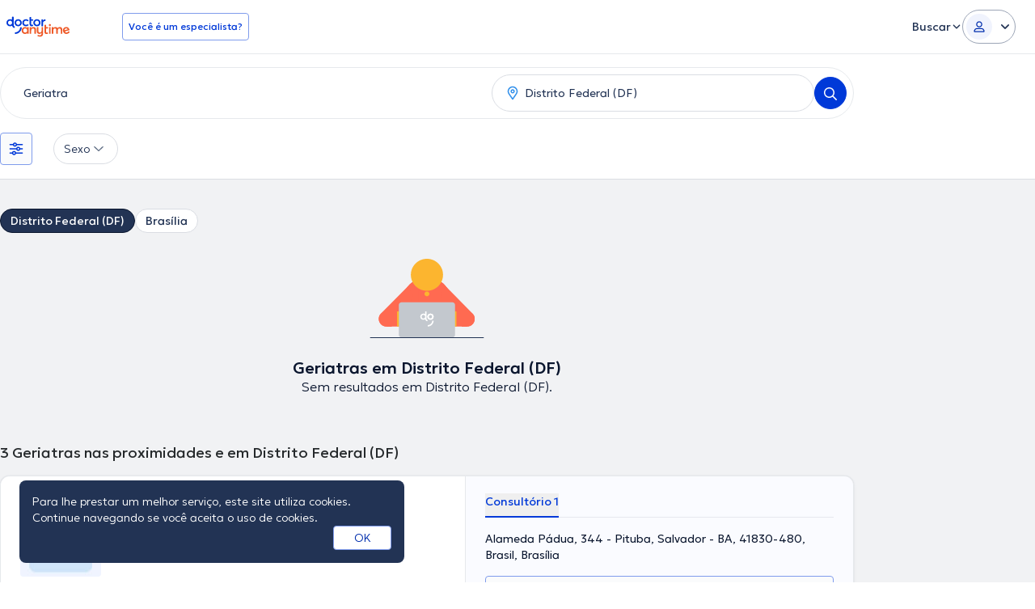

--- FILE ---
content_type: image/svg+xml
request_url: https://www.doctoranytime.com.br/images/assets/app-store-badges/br-pt/google-play-store.svg?v=C8tTgiEgk-Nex_0-qVbkLvxmub-NrUhtQJ_mmAaUxkc
body_size: 1820
content:
<svg version="1.2" xmlns="http://www.w3.org/2000/svg" viewBox="0 0 270 80" width="270" height="80">
	<title>GetItOnGooglePlay_Badge_Web_color_Portuguese-Brazil</title>
	<style>
		.s0 { fill: #000000 } 
		.s1 { fill: #a6a6a6 } 
		.s2 { fill: #ffffff } 
		.s3 { fill: #ea4335 } 
		.s4 { fill: #fbbc04 } 
		.s5 { fill: #4285f4 } 
		.s6 { fill: #34a853 } 
	</style>
	<g id="artwork">
		<g id="&lt;Group&gt;">
			<g id="&lt;Group&gt;">
				<g id="&lt;Group&gt;">
					<path id="&lt;Path&gt;" class="s0" d="m260 80h-250c-5.5 0-10-4.5-10-10v-60c0-5.5 4.5-10 10-10h250c5.5 0 10 4.5 10 10v60c0 5.5-4.5 10-10 10z"/>
				</g>
				<g id="&lt;Group&gt;">
					<g id="&lt;Group&gt;">
						<path id="&lt;Compound Path&gt;" fill-rule="evenodd" class="s1" d="m270 10v60c0 5.5-4.5 10-10 10h-250c-5.5 0-10-4.5-10-10v-60c0-5.5 4.5-10 10-10h250c5.5 0 10 4.5 10 10zm-260-8.4c-4.63 0-8.4 3.77-8.4 8.4v60c0 4.63 3.77 8.4 8.4 8.4h250c4.63 0 8.4-3.77 8.4-8.4v-60c0-4.63-3.77-8.4-8.4-8.4z"/>
					</g>
				</g>
				<path id="&lt;Compound Path&gt;" fill-rule="evenodd" class="s2" d="m144.81 52.01c0 4.9-3.83 8.51-8.54 8.51-4.7 0-8.54-3.61-8.54-8.51 0-4.93 3.84-8.51 8.54-8.51 4.71 0 8.54 3.58 8.54 8.51zm-3.74 0c0-3.06-2.22-5.16-4.8-5.16-2.58 0-4.8 2.1-4.8 5.16 0 3.03 2.22 5.15 4.8 5.15 2.58 0 4.8-2.12 4.8-5.15zm-14.89 0c0 4.9-3.83 8.51-8.54 8.51-4.7 0-8.53-3.61-8.53-8.51 0-4.93 3.83-8.51 8.53-8.51 4.71 0 8.54 3.58 8.54 8.51zm-3.73 0c0-3.06-2.23-5.16-4.81-5.16-2.57 0-4.8 2.1-4.8 5.16 0 3.03 2.23 5.15 4.8 5.15 2.58 0 4.81-2.12 4.81-5.15zm-14.82-5.9c0.13 0.65 0.2 1.42 0.2 2.26 0 2.7-0.74 6.06-3.13 8.44-2.32 2.42-5.28 3.71-9.21 3.71-7.28 0-13.41-5.93-13.41-13.21 0-7.29 6.13-13.22 13.41-13.22 4.02 0 6.89 1.58 9.05 3.65l-2.54 2.54c-1.55-1.45-3.64-2.58-6.51-2.58-5.32 0-9.48 4.29-9.48 9.61 0 5.31 4.16 9.6 9.48 9.6 3.44 0 5.41-1.39 6.67-2.65 1.03-1.03 1.7-2.51 1.96-4.54h-8.63v-3.61zm78.85 3.77l-11.37 4.71c0.87 1.7 2.22 2.57 4.12 2.57 1.9 0 3.23-0.93 4.19-2.35l2.9 1.94c-0.93 1.38-3.19 3.77-7.09 3.77-4.83 0-8.44-3.74-8.44-8.51 0-5.06 3.64-8.51 8.02-8.51 4.42 0 6.58 3.51 7.29 5.42zm-4.39-1.29c-0.41-1.07-1.67-1.81-3.15-1.81-1.9 0-4.55 1.68-4.45 4.96zm-16.85-13.59h3.74v25h-3.74zm-6.12 9.02h3.54v15.28c0 6.28-3.7 8.86-8.09 8.86-4.12 0-6.6-2.77-7.54-5.03l3.26-1.35c0.58 1.38 2 3.03 4.28 3.03 2.81 0 4.55-1.74 4.55-5v-1.22h-0.13c-0.84 1.03-2.45 1.93-4.48 1.93-4.25 0-8.15-3.71-8.15-8.47 0-4.81 3.9-8.54 8.15-8.54 2.03 0 3.64 0.9 4.48 1.9h0.13zm0.25 8.02c0-3-1.99-5.19-4.54-5.19-2.58 0-4.73 2.19-4.73 5.19 0 2.97 2.15 5.12 4.73 5.12 2.55 0 4.54-2.15 4.54-5.12zm52.43-9.28c0 4.77-4.07 7.77-8.21 7.77h-5.21v9.47h-3.73v-25h8.94c4.14 0 8.21 2.99 8.21 7.76zm-3.74 0c0-1.97-1.58-4.28-4.37-4.28h-5.31v8.57h5.31c2.79 0 4.37-2.35 4.37-4.29zm26.28 7.61v9.59h-3.6v-1.93h-0.13c-0.87 1.32-2.25 2.44-4.76 2.44-3.28 0-6.21-2.15-6.21-5.5 0-3.66 3.64-5.63 7.21-5.63 1.77 0 3.22 0.58 3.89 0.97v-0.26c-0.03-2.06-1.99-3.22-3.92-3.22-1.39 0-2.7 0.45-3.41 1.84l-3.32-1.39c1.16-2.63 3.96-3.82 6.66-3.82 4.28 0 7.59 2.47 7.59 6.91zm-3.6 2.83c-1-0.48-1.77-0.83-3.41-0.83-1.83 0-3.95 0.74-3.95 2.67 0 1.51 1.7 2.12 2.92 2.12 2.16 0 4.15-1.64 4.44-3.96zm20.88-9.2l-10.26 23.58h-3.9l3.8-8.43-6.66-15.15h4.02l4.44 10.84h0.13l4.28-10.84zm-37.76-9h3.73v25h-3.73z"/>
				<g id="&lt;Group&gt;">
					<path id="&lt;Path&gt;" class="s3" d="m41.43 38.85l-21.29 22.6q0 0 0 0.01c0.66 2.46 2.9 4.26 5.56 4.26 1.06 0 2.06-0.29 2.92-0.79l0.06-0.04 23.97-13.83z"/>
					<path id="&lt;Path&gt;" class="s4" d="m62.98 35l-0.02-0.01-10.35-6-11.66 10.37 11.7 11.7 10.29-5.94c1.81-0.98 3.03-2.88 3.03-5.07 0-2.18-1.21-4.07-2.99-5.05z"/>
					<path id="&lt;Path&gt;" class="s5" d="m20.14 18.55q-0.19 0.71-0.19 1.48v39.94q0 0.77 0.19 1.48l22.03-22.02z"/>
					<path id="&lt;Path&gt;" class="s6" d="m41.59 40l11.02-11.02-23.94-13.88c-0.87-0.52-1.88-0.82-2.97-0.82-2.66 0-4.91 1.81-5.56 4.27q0 0 0 0z"/>
				</g>
			</g>
		</g>
		<path id="DISPONÍVEL NO
" class="s2" aria-label="DISPONÍVEL NO"  d="m87.5 14.7h-2.1v9.9h2.1q2.6 0 3.8-1.2 1.3-1.2 1.3-3.8 0-2.5-1.3-3.7-1.2-1.2-3.8-1.2zm-3.8 11.3v-12.7h3.5q3.7 0 5.4 1.6 1.8 1.5 1.8 4.7 0 3.3-1.8 4.9-1.7 1.5-5.4 1.5zm14 0v-12.7h1.7v12.7zm12.7-12.3v1.7q-1-0.5-1.9-0.7-0.9-0.2-1.7-0.2-1.4 0-2.1 0.5-0.8 0.6-0.8 1.6 0 0.8 0.5 1.2 0.5 0.5 1.9 0.7l1.1 0.2q1.9 0.4 2.8 1.3 0.9 1 0.9 2.5 0 1.8-1.2 2.8-1.3 0.9-3.6 0.9-0.9 0-2-0.2-1-0.2-2.1-0.6v-1.7q1.1 0.6 2.1 0.9 1 0.3 2 0.3 1.4 0 2.2-0.6 0.8-0.6 0.8-1.7 0-0.9-0.6-1.4-0.5-0.6-1.8-0.8l-1.1-0.2q-1.9-0.4-2.8-1.2-0.8-0.8-0.8-2.3 0-1.7 1.2-2.6 1.2-1 3.2-1 0.9 0 1.9 0.1 0.9 0.2 1.9 0.5zm7.2 1h-2.1v4.8h2.1q1.2 0 1.9-0.6 0.6-0.6 0.6-1.8 0-1.1-0.6-1.8-0.7-0.6-1.9-0.6zm-3.9 11.3v-12.7h3.9q2.2 0 3.2 1 1.1 0.9 1.1 2.8 0 1.9-1.1 2.8-1 1-3.2 1h-2.1v5.1zm15.1-11.5q-1.9 0-3 1.4-1.1 1.4-1.1 3.8 0 2.4 1.1 3.8 1.1 1.4 3 1.4 1.9 0 3-1.4 1.1-1.4 1.1-3.8 0-2.4-1.1-3.8-1.1-1.4-3-1.4zm0-1.4q2.7 0 4.3 1.8 1.6 1.8 1.6 4.8 0 3-1.6 4.8-1.6 1.7-4.3 1.7-2.7 0-4.3-1.7-1.6-1.8-1.6-4.8 0-3 1.6-4.8 1.6-1.8 4.3-1.8zm8.9 12.9v-12.7h2.3l5.6 10.6v-10.6h1.7v12.7h-2.3l-5.7-10.6v10.6zm13 0v-12.7h1.7v12.7zm-0.3-13.9l1.7-2.2h1.6l-2 2.2zm10.6 13.9h-2l-4.8-12.7h1.8l4 10.7 4-10.7h1.8zm6.8 0v-12.7h8v1.5h-6.3v3.7h6v1.5h-6v4.6h6.5v1.4zm11 0v-12.7h1.7v11.3h6.1v1.4zm15 0v-12.7h2.4l5.6 10.6v-10.6h1.6v12.7h-2.3l-5.6-10.6v10.6zm18.2-11.5q-1.9 0-3 1.4-1.1 1.4-1.1 3.8 0 2.4 1.1 3.8 1.1 1.4 3 1.4 1.8 0 2.9-1.4 1.1-1.4 1.1-3.8 0-2.4-1.1-3.8-1.1-1.4-2.9-1.4zm0-1.4q2.6 0 4.2 1.8 1.6 1.8 1.6 4.8 0 3-1.6 4.8-1.6 1.8-4.2 1.8-2.7 0-4.3-1.8-1.6-1.8-1.6-4.8 0-3 1.6-4.8 1.6-1.8 4.3-1.8z"/>
	</g>
</svg>

--- FILE ---
content_type: text/javascript
request_url: https://www.doctoranytime.com.br/dist/vite/index.4fSXNVRS.js
body_size: 3148
content:
import{g as E}from"./transitions.Chb054bN.js";import{u as C}from"./customEventStore.Di2snKOi.js";import{u as _}from"./random.C19Uxin4.js";import{s as y}from"./svg-icons.DZQm9AYN.js";import{i as B}from"./types.BWdXMtgP.js";import{u as b}from"./mobileAppBridge.B4WE9REV.js";import{a as A}from"./dom.CZsrNE0w.js";var c=(t=>(t.LOWER_BG="dat-popup-bg-lower",t.UPPER_BG="dat-popup-bg-upper",t.OPEN_BODY="dat-popup-open",t.OPEN_BODY_MULTIPLE="dat-popup-multiple",t.POPUP="dat-popup",t.POPUP_INNER="dat-popup__inner",t.OPENED_POPUP="dat-popup--open",t.CLOSE_BTN="dat-popup-closebtn",t.CLOSE_BTN_ATTR="data-pclosebtn",t.ANIMATION_IN="dat-anim-in",t.ANIMATION_OUT="dat-anim-out",t))(c||{}),P=(t=>(t.PID="pid",t.PERSISTENT="ppersistent",t.TARGET="ptarget",t))(P||{});const g=()=>{if(document.body.classList.contains(c.OPEN_BODY))return!1;const t=window.innerWidth-document.documentElement.clientWidth;document.body.classList.add(c.OPEN_BODY),document.body.style.marginRight=t+"px"},M=()=>{if(document.body.classList.contains(c.OPEN_BODY_MULTIPLE))return!1;document.body.classList.add(c.OPEN_BODY_MULTIPLE)},S=()=>{document.body.style.marginRight="0",document.body.classList.remove(c.OPEN_BODY)},U=()=>{document.body.classList.remove(c.OPEN_BODY_MULTIPLE)},k=(t,o)=>{t.style.zIndex=o.toString()},R=t=>{t.style.zIndex="",t.classList.remove(c.OPENED_POPUP)},w=(t,o)=>{t.style.zIndex=o.toString(),t.classList.contains(c.OPENED_POPUP)||t.classList.add(c.OPENED_POPUP)},v=(t,o)=>{let n=1;for(const i in t.list)if(Object.prototype.hasOwnProperty.call(t.list,i)){const e=t.list[i];e.isActive()&&(e.pid===o?w(e.element,t.zIndexUpper+1):(k(e.element,t.zIndexLower+n),n++))}},L=t=>{const o=document.createElement("div");return o.classList.add(t),document.body.appendChild(o),parseInt(getComputedStyle(o).zIndex)},D=t=>{let o={animationOpen:!1,animationClose:!1};const n=t;return n==null||n.classList.add(c.ANIMATION_IN),o.animationOpen=I(n),n==null||n.classList.remove(c.ANIMATION_IN),n==null||n.classList.add(c.ANIMATION_OUT),o.animationClose=I(n),n==null||n.classList.remove(c.ANIMATION_OUT),o},I=t=>{const o=t==null?void 0:t.querySelector(`.${c.POPUP_INNER}`);return getComputedStyle(o).animationName!=="none"};let a;class x{constructor(o,n,i){var p;this.isActive=()=>this.activePosition!==0,this.open=()=>{if(!this.activeAnimation){const s=this.pid;a.emit("beforeOpen",s),a.emit("app:popup:open",s),this.activeAnimation=!0,a.emit("app:popup:open::startAnim",s)}},this.openAnimationCallback=()=>{const s=this.pid;this.activeAnimation=!1,a.emit("afterOpen",s)},this.close=()=>{if(!this.activeAnimation){const s=this.pid;a.emit("beforeClose",s),this.activeAnimation=!0,a.emit("app:popup:close::startAnim",s)}},this.closeAnimationCallback=()=>{const s=this.pid;this.activeAnimation=!1,a.emit("app:popup:close",s),this.confirmationProps.isConfirmPopup&&(this.confirmationProps.isConfirmButtonPressed?this.confirmationProps.confirmPopupSubmitCallback():this.confirmationProps.confirmPopupCancelCallback(),a.emit("app:popup:destroy",s)),a.emit("afterClose",s)},this.element=o,this.closeBtn=o.querySelector(`.${c.CLOSE_BTN}`),this.pid=o.dataset.pid,this.activePosition=0,this.activeAnimation=!1,this.isPersistent=o.dataset[P.PERSISTENT]==="true",this.confirmationProps=i,a=n;const e=this.close;this.isPersistent||(this.element.addEventListener("click",s=>{s.target.classList.contains(c.POPUP)&&e()}),this.element.querySelectorAll(`button[${c.CLOSE_BTN_ATTR}]`).forEach(s=>{s.addEventListener("click",e)})),(p=this.closeBtn)==null||p.addEventListener("click",e);const d=E(),l=this.pid;this.element.addEventListener(d,function(s){const m=s.target.parentElement,f=m==null?void 0:m.classList.contains(c.ANIMATION_IN),r=m==null?void 0:m.classList.contains(c.ANIMATION_OUT);f&&a.emit("app:popup:open::endAnim",l),r&&a.emit("app:popup:close::endAnim",l)})}}var H=(t=>(t.SMALL="is-small",t.MEDIUM="is-medium",t.NORMAL="is-normal",t.LARGE="is-large",t.AUTO="is-auto",t))(H||{}),G=(t=>(t.TOP="is-top",t.CENTER="is-center",t))(G||{});const N=t=>{var m,f;const o=document.createElement("div"),n=(m=t.placement)!=null?m:"is-top";o.classList.add(c.POPUP,n),t.cssClass&&o.classList.add(...t.cssClass.split(" "));const i=t.pid||_().getString(8);o.setAttribute(`data-${P.PID}`,i);const e=document.createElement("div"),d=(f=t.size)!=null?f:"is-small";e.classList.add(c.POPUP_INNER,d);const l=document.createElement("div");l.classList.add("dat-popup__header");const p=document.createElement("button");if(p.type="button",p.classList.add("tw-action-icon","dat-popup-closebtn","tw-action-icon--circular","tw-action-icon--medium","tw-action-icon--normalicon","dat-popup-closebtn"),p.innerHTML=y.renderIcon("fas-fa-xmark__v60"),l.append(p),t.title&&(l.innerHTML+=t.title),e.append(l),t.content){const r=document.createElement("div");if(r.classList.add("dat-popup__content"),B(t.content)){const O=t.content;r.innerHTML=O}else{const O=t.content;r.append(O)}e.appendChild(r)}const s=T(t.confirmationButtons.confirm,0),u=T(t.confirmationButtons.cancel,1);if(s||u){const r=document.createElement("div");r.classList.add("dat-popup__footer"),s&&r.appendChild(s),u&&r.appendChild(u),e.appendChild(r)}return o.appendChild(e),o},T=(t,o)=>{if(t){const n=document.createElement("button");n.setAttribute("type","button");const i=o===0?"confirm":"cancel";n.classList.add(i),t.cssClass&&t.cssClass.split(" ").forEach(function(d){n.classList.add(d)});const e=o===0?"Confirm":"Cancel";return n.innerHTML=t.innerHtml||e,n}return!1};class Y{constructor(o=0,n=0){this.list={},this.events=C(),this.zIndexLower=o,this.zIndexUpper=n;const i=this.calculateAnimationOptions();this.animationOpen=i.animationOpen,this.animationClose=i.animationClose}add(o,n){const i=this.events,e=new x(o,i,n);return this.list[e.pid]=e,e.pid}closeAll(){const o=this.list;for(const n in o)o[n].isActive()&&o[n].close()}addConfirmPopup(o){var l,p;const n=N(o);document.body.appendChild(n);const i={isConfirmPopup:!0,isConfirmButtonPressed:!1,confirmPopupCancelCallback:((l=o.confirmationButtons.cancel)==null?void 0:l.action)||(()=>{}),confirmPopupSubmitCallback:((p=o.confirmationButtons.confirm)==null?void 0:p.action)||(()=>{})},e=this.add(n,i),d=this.list[e];if(o.confirmationButtons.confirm){const s=n.querySelector("button.confirm");s==null||s.addEventListener("click",function(u){d.confirmationProps.isConfirmButtonPressed=!0,d.close()})}if(o.confirmationButtons.cancel){const s=n.querySelector("button.cancel");s==null||s.addEventListener("click",function(u){d.close()})}d.open()}destroyConfirmPopup(o){delete this.list[o];const n=document.querySelector(`[data-${P.PID}="${o}"]`);n==null||n.remove()}calculateAnimationOptions(){const n=N({confirmationButtons:{}});document.body.appendChild(n);const i=D(n);return n.remove(),i}activePopupsLength(){let o=0;for(const n in this.list)Object.prototype.hasOwnProperty.call(this.list,n)&&this.list[n].isActive()&&o++;return o}getPidOfTopPopup(){let o=[];for(const i in this.list)if(Object.prototype.hasOwnProperty.call(this.list,i)){const e=this.list[i];o.push({pid:e.pid,activePosition:e.activePosition})}return o.reduce(function(i,e){return i.activePosition>e.activePosition?i:e}).pid||""}}let $=0;const q=t=>{t.events.listenOn("app:popup:open",o=>{t.list[o].activePosition=++$;const n=t.activePopupsLength(),i=t.getPidOfTopPopup();n===1&&g(),n===2&&M(),v(t,i)}),t.events.listenOn("app:popup:open::startAnim",o=>{t.getPidOfTopPopup();const n=t.list[o];t.animationOpen?(t.animationClose&&n.element.classList.remove(c.ANIMATION_OUT),n.element.classList.add(c.ANIMATION_IN)):t.events.emit("app:popup:open::endAnim",o)}),t.events.listenOn("app:popup:open::endAnim",o=>{const n=t.list[o];n.element.classList.remove(c.ANIMATION_IN),n.openAnimationCallback()}),t.events.listenOn("app:popup:close::startAnim",o=>{const n=t.list[o];t.animationClose?(t.animationOpen&&n.element.classList.remove(c.ANIMATION_IN),n.element.classList.add(c.ANIMATION_OUT)):t.events.emit("app:popup:close::endAnim",o)}),t.events.listenOn("app:popup:close::endAnim",o=>{const n=t.list[o];n.element.classList.remove(c.ANIMATION_OUT),n.closeAnimationCallback()}),t.events.listenOn("app:popup:close",o=>{const n=t.activePopupsLength();n===1&&S(),n===2&&U(),t.list[o].activePosition=0,R(t.list[o].element);const i=t.getPidOfTopPopup();v(t,i)}),t.events.listenOn("app:popup:destroy",o=>{t.destroyConfirmPopup(o)})},z=t=>{const o=document.querySelectorAll(`[data-${P.PID}]`);for(let n=0;n<o.length;n++){const i=o[n];t.add(i,{isConfirmPopup:!1,isConfirmButtonPressed:!1,confirmPopupSubmitCallback:()=>{},confirmPopupCancelCallback:()=>{}})}},W=t=>{document.addEventListener("keydown",function(o){const n=t.activePopupsLength()>0;if((o.key==="Escape"||o.key==="Esc")&&n){const i=t.getPidOfTopPopup(),e=t.list[i];e.isPersistent||e.close()}})},F=t=>{A(document,"click",`[data-${P.TARGET}]`,function(o,n){n.preventDefault();const i=o.dataset[P.TARGET];if(!i)return;t.events.emit("pTargetClicked",{pid:i,el:o});const{messageSentToMobileApp:e}=b(o);e||t.list[i].open()})};let h;const tt=()=>{if(!h){const t=L(c.LOWER_BG),o=L(c.UPPER_BG),n=new Y(t,o);q(n),z(n),F(n),W(n),h=n}return h};export{G as a,H as e,tt as i};
